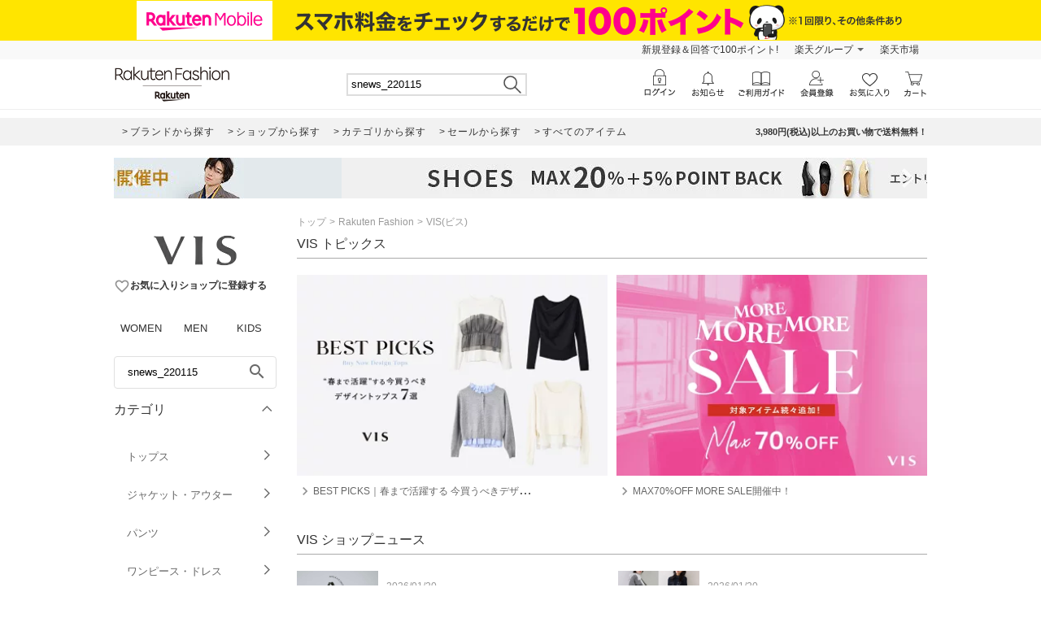

--- FILE ---
content_type: application/javascript
request_url: https://gettime.r10s.jp/?callback=r2jsonp1768921319243406542805755016
body_size: 5
content:
r2jsonp1768921319243406542805755016({"epoch":"1768921319"})